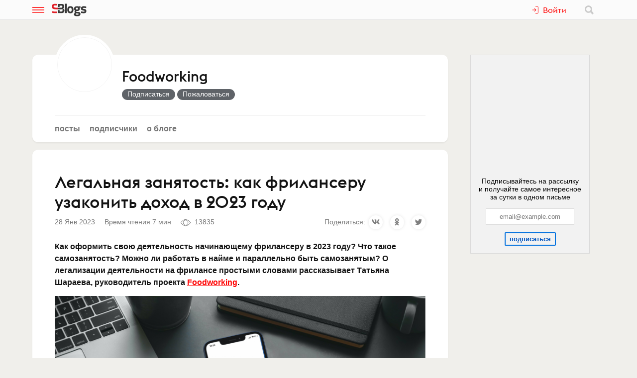

--- FILE ---
content_type: text/html; charset=utf-8
request_url: https://www.sostav.ru/blogs/261813/36225
body_size: 14139
content:
<!doctype html>
<html data-n-head-ssr lang="ru" data-n-head="%7B%22lang%22:%7B%22ssr%22:%22ru%22%7D%7D">
<head >
    <meta data-n-head="ssr" name="robots" content="index, follow"><meta data-n-head="ssr" charset="utf-8"><meta data-n-head="ssr" name="viewport" content="width=device-width, initial-scale=1"><meta data-n-head="ssr" name="msapplication-TileColor" content="#ffffff"><meta data-n-head="ssr" name="theme-color" content="#ffffff"><meta data-n-head="ssr" name="twitter:card" content="summary_large_image"><meta data-n-head="ssr" data-hid="description" name="description" content="Как оформить свою деятельность начинающему фрилансеру в 2023 году? Что такое самозанятость? Можно ли работать в найме и параллельно быть сам…"><meta data-n-head="ssr" data-hid="og:url" name="og:url" property="og:url" content="https://www.sostav.ru/blogs/261813/36225"><meta data-n-head="ssr" data-hid="og:title" name="og:title" property="og:title" content="Легальная занятость: как фрилансеру узаконить доход в 2023 году"><meta data-n-head="ssr" data-hid="og:description" name="og:description" property="og:description" content="Как оформить свою деятельность начинающему фрилансеру в 2023 году? Что такое самозанятость? Можно ли работать в найме и параллельно быть сам…"><meta data-n-head="ssr" data-hid="og:image" property="og:image" content="https://www.sostav.ru/appi/blogs/feedSocialImage/get?feedId=36225"><meta data-n-head="ssr" data-hid="og:image:width" property="og:image:width" content="1024"><meta data-n-head="ssr" data-hid="og:image:height" property="og:image:height" content="512"><title>Легальная занятость: как фрилансеру узаконить доход в 2023 году</title><base href="/blogs/"><link data-n-head="ssr" rel="apple-touch-icon" sizes="180x180" href="/blogs/favicon/apple-touch-icon.png"><link data-n-head="ssr" rel="icon" type="image/png" sizes="32x32" href="/blogs/favicon/favicon-32x32.png"><link data-n-head="ssr" rel="icon" type="image/png" sizes="16x16" href="/blogs/favicon/favicon-16x16.png"><link data-n-head="ssr" rel="manifest" href="/blogs/site.webmanifest"><link data-n-head="ssr" rel="mask-icon" href="/blogs/favicon/safari-pinned-tab.svg" color="#ff0000"><link data-n-head="ssr" rel="alternate" type="application/rss+xml" href="https://www.sostav.ru/blogsWebServices/ya/feeds/261813.xml" title="Foodworking"><link data-n-head="ssr" rel="alternate" type="application/rss+xml" href="https://www.sostav.ru/blogsWebServices/ya/comments/261813.xml" title="Foodworking"><link data-n-head="ssr" rel="alternate" type="application/rss+xml" href="https://www.sostav.ru/blogsWebServices/blog/261813.xml" title="Foodworking"><link data-n-head="ssr" rel="canonical" href="https://www.sostav.ru/blogs/261813/36225"><script data-n-head="ssr" type="application/ld+json">{"@context":"https://schema.org","@type":"BreadcrumbList","itemListElement":[{"@type":"ListItem","position":1,"item":{"@id":"/blogs/","name":"Бизнес-блоги"}},{"@type":"ListItem","position":2,"item":{"@id":"/blogs/261813","name":"Foodworking"}},{"@type":"ListItem","position":3,"item":{"@id":"/blogs/261813/36225","name":"Легальная занятость: как фрилансеру узаконить доход в 2023 году"}}]}</script><link rel="modulepreload" href="/blogs/_nuxt/cf9f155.modern.js" as="script"><link rel="modulepreload" href="/blogs/_nuxt/5e78372.modern.js" as="script"><link rel="preload" href="/blogs/_nuxt/css/fa90f28.css" as="style"><link rel="modulepreload" href="/blogs/_nuxt/492b76e.modern.js" as="script"><link rel="preload" href="/blogs/_nuxt/css/4efb3e6.css" as="style"><link rel="modulepreload" href="/blogs/_nuxt/9bc48dd.modern.js" as="script"><link rel="modulepreload" href="/blogs/_nuxt/79d5775.modern.js" as="script"><link rel="preload" href="/blogs/_nuxt/css/68a0aec.css" as="style"><link rel="modulepreload" href="/blogs/_nuxt/8014e00.modern.js" as="script"><link rel="stylesheet" href="/blogs/_nuxt/css/fa90f28.css"><link rel="stylesheet" href="/blogs/_nuxt/css/4efb3e6.css"><link rel="stylesheet" href="/blogs/_nuxt/css/68a0aec.css">
</head>
<body >
<div data-server-rendered="true" id="__nuxt"><!----><div id="__layout"><div class="bl p-r"><!----> <div class="bl-header"><div class="bl-container"><div class="bl-header__inner"><div class="d-flex bl-header__brand-group"><button type="button" class="bl-header__item bl-header__menubtn"><svg xmlns="http://www.w3.org/2000/svg" class="bl-header__icon icon sprite-icons"><use href="/blogs/_nuxt/ca3a3a4e1a0de7558f2535186dc3c1f3.svg#i-burger" xlink:href="/blogs/_nuxt/ca3a3a4e1a0de7558f2535186dc3c1f3.svg#i-burger"></use></svg></button> <a href="/blogs/" class="bl-header__brand nuxt-link-active"><svg xmlns="http://www.w3.org/2000/svg" class="bl-header__brand-image icon sprite-icons"><use href="/blogs/_nuxt/ca3a3a4e1a0de7558f2535186dc3c1f3.svg#i-sblogs-logo" xlink:href="/blogs/_nuxt/ca3a3a4e1a0de7558f2535186dc3c1f3.svg#i-sblogs-logo"></use></svg></a></div> <!----> <div class="d-flex ai-c"><!----> <div class="bl-header__search"><form action="/search" aria-label="search" class="d-flex ai-c p-r ml-1 bl-search d-none"><div class="bl-search__input-wrap"><input type="text" name="term" placeholder="Найти в блогах" value="" class="bl-input bl-search__input pr-3"></div> <button type="submit" title="Найти в блогах" class="bl-btn bl-btn--clear bl-btn--sm bl-search__btn"><svg xmlns="http://www.w3.org/2000/svg" class="bl-icon fill-gray icon sprite-icons"><use href="/blogs/_nuxt/ca3a3a4e1a0de7558f2535186dc3c1f3.svg#i-search" xlink:href="/blogs/_nuxt/ca3a3a4e1a0de7558f2535186dc3c1f3.svg#i-search"></use></svg></button></form></div></div></div></div></div> <div class="bl__content bl-content pb-1"><!----> <div data-fetch-key="0"><!----> <div data-fetch-key="1" class="bl-container"><div class="bl-columns-dbl mt-768-1"><div class="bl-columns-dbl__col-wide"><div class="bl-card pt-0 pb-1i p-r"><div class="bl-blog-info pb-2"><div class="bl-blog-info__head"><div class="bl-blog-info__avatar bl-bg-avatar bl-bg-avatar--80-120 bl-bg-avatar--round mr-1-1024 c-p" style="background-image:url(/appi/blogs/avatar/blog?blogId=261813&amp;w=max);"></div> <div><div class="bl-blog-info__title mb-05 mt-1 mt-2-1024 d-flex ai-c"><a href="/blogs/261813" class="bl-link nuxt-link-active">Foodworking</a> <!----></div> <!----></div></div></div> <div class="mt-1"><ul class="bl-hmenu tt-lc"><li><a href="/blogs/261813" class="bl-link fw-600 bl-exact-active nuxt-link-active">Посты</a></li> <li><a href="/blogs/261813/subscribers" class="bl-link fw-600 bl-exact-active">Подписчики</a></li> <li><a href="/blogs/261813/info" class="bl-link fw-600 bl-exact-active">О блоге</a></li></ul></div></div> <div class="mt-1"><div class="bl-card bl-feed"><div><h1 class="bl-feed__title mb-05">Легальная занятость: как фрилансеру узаконить доход в&nbsp;2023 году</h1> <div class="d-flex-768 ai-c jc-sb"><div class="bl-text-small t-m mb-05"><span>2023-01-28 08:44:33</span> <span class="ml-1">Время чтения 7 мин</span> <span class="bl-fteaser-s__bot__item ml-1 ws-nw"><svg xmlns="http://www.w3.org/2000/svg" class="bl-fteaser-s__bot__icon icon sprite-icons"><use href="/blogs/_nuxt/ca3a3a4e1a0de7558f2535186dc3c1f3.svg#i-eye" xlink:href="/blogs/_nuxt/ca3a3a4e1a0de7558f2535186dc3c1f3.svg#i-eye"></use></svg> 13835</span> <!----> <!----></div> <!----></div> <div class="bl-feed__body bl-feed__body--blocks bl-feed__body bl-feed__body--component"><p><b>Как оформить свою деятельность начинающему фрилансеру в 2023 году? Что такое самозанятость? Можно ли работать в найме и параллельно быть самозанятым? О легализации деятельности на фрилансе простыми словами рассказывает Татьяна Шараева, руководитель проекта <a target="_blank" rel="nofollow noreferrer noopener" href="https://foodworking.ru/">Foodworking</a>.</b></p><div class="bl-feed-block bl-feed-image"><div class="bl-feed-image__in"><a href="/blogs/images/feeds/31/61984.jpg" class="bl-feed-image__link"><!----> <img src="/blogs/images/feeds/31/61984.jpg" alt="" class="bl-feed-image__pic"></a></div> <!----></div><h2 class="bl-feed-block bl-feed-header">Самозанятые или ИП: с чего начать</h2><p>В Российской Федерации есть две формы налогообложения, которые подходят для фрилансеров: самозанятость и индивидуальное предпринимательство (ИП). Самозанятость — более простая и удобная форма налогообложения, которая доступна практически каждому. Зарегистрировать самозанятость легко, выставлять счета и чеки тоже несложно. Все необходимые инструменты для этого доступны в мобильном приложении «Мой налог». Если вы начинающий фрилансер, это лучший формат. Но у него есть свои ограничения.&nbsp;</p><h2 class="bl-feed-block bl-feed-header">Ограничения для самозанятых</h2><p>Если вы регистрируетесь как самозанятый и начинаете платить налог на профессиональный доход (НПД), предусмотренный этой формой, ваш доход не должен превышать 2 400 000 рублей в год. Соответственно, при среднемесячном доходе свыше 200 000 рублей эта форма применяться не может. В этом случае нужно регистрировать ИП.&nbsp;</p><p>Самозанятостью нельзя считать постоянные трудовые отношения. Если вы работаете на территории компании, соблюдая ее внутренний распорядок, это по сути равносильно найму: он платит вам заработную плату, а не оплачивает услуги, которые вы оказываете время от времени, и должен трудоустроить вас. Самозанятость подразумевает, что вы как специалист оказываете услуги разным клиентами, физическим и/или юридическим лицам, и получаете оплату за оказание услуг. У вас нет должностной инструкции, штатного расписания, ваша обязанность выполнить работу закреплена договором оказания услуг и/или счетом.</p><p>Плательщики НПД освобождаются от страховых взносов. В будущем придется рассчитывать только на минимальную социальную пенсию. Однако можно добровольно оплачивать пенсионные взносы и подтверждать стаж. В 2023 году один год страхового стажа оценивается в 36 723 рубля.</p><p>Как самозанятый вы не можете нанимать сотрудников. Если вам нужен помощник или личный ассистент, и вы хотите, чтобы его деятельность также была узаконена, нужно переходить на индивидуальное предпринимательство.</p><h2 class="bl-feed-block bl-feed-header">Преимущества для самозанятых</h2><p>Если ваша деятельность полностью отвечает формату самозанятости, вы можете рассчитывать на самый низкий из возможных налогов в российском налогообложении — 4 % или 6 %. Размер налоговой ставки зависит от того, кому вы оказываете услугу. Доходы от физических лиц облагаются налогом 4 %, от юридических лиц — 6 %. Кроме того, для самозанятых предусмотрено право на налоговый вычет 10 000 руб. за все время применения режима. Его нельзя обналичить, но он понижает ставку налога до 3% вместо 4% — с доходов от физлиц, 4% вместо 6% — с доходов от юрлиц. То есть первые налоговые платежи будут рассчитываться в приложении по сниженной ставке до тех пор, пока сумма вычета не будет израсходована.</p><p>Самозанятость можно совмещать с работой по трудовому договору. Если вы работаете в найме, а в свободное от работы время занимаетесь коммерческой деятельностью, вы можете зарегистрироваться как самозанятый. Но работодатель и заказчик ваших услуг не могут быть одним и тем же лицом.</p><p>Налог рассчитывается только в том случае, если есть доход. Это еще одно заметное преимущество самозанятости перед ИП, где предусмотрены обязательные фиксированные выплаты в год.&nbsp;</p><p>Самозанятый может зарегистрировать собственный товарный знак, тем самым повысить конкурентоспособность и в будущем сохранить за собой узнаваемый бренд.&nbsp;</p><h2 class="bl-feed-block bl-feed-header">Как зарегистрироваться и платить налоги</h2><p>Зарегистрироваться как самозанятый можно онлайн любым удобным способом: на Госуслугах, на сайте ФНС или в приложении «Мой налог». В нем же вы будете формировать счета на оплату и чеки после оплаты. Налоговая сама подсчитывает сумму налога по сумме выписанных чеков и направляет квитанции не позднее 12 числа следующего месяца. Оплатить квитанцию нужно не позднее 28 числа этого же месяца. Если вы впервые оформили самозанятость, квитанция будет сформирована на месяц позже. Например, если вы зарегистрировались 5 февраля, первый налог нужно будет заплатить не до 28 марта, а до 28 апреля.&nbsp;</p><h2 class="bl-feed-block bl-feed-header">Зачем фрилансеру становиться самозанятым</h2><p>Легализация заработка — это вопрос не только юридической грамотности и культуры, но и возможностей. Важно знать, что в налоговом законодательстве нет презумпции невиновности, если ФНС проявит интерес к вашему заработку до того, как вы перейдете на сторону честного заработка, придется объяснять, откуда был получен доход. Если сотрудники налоговой заключат, что имел место факт незаконной предпринимательской деятельности, придется оплатить штрафы задолженность за весь период деятельности при уклонении от уплаты налогов:</p><ol class="bl-feed-block bl-feed-list"><li>штраф от 500 до 2000 рублей (пункт первый статьи 14.1 КоАП РФ);</li><li>штраф за умышленную неуплату налога — 40% от суммы недоимки (статья 122 НК РФ);</li><li>налог на доход — 13% от всех поступлений (статья 113 НК РФ);</li><li>штрафы за просрочки платежей и несданные декларации (статья 119 НК РФ) — до 30 % от неуплаченной суммы и не менее тысячи рублей.</li></ol><p>Поэтому лучше не ждать, когда вами заинтересуются органы, а действовать на опережение. Вместе с тем вы получите возможность без страха и волнений заявлять о себе публично и показывать свой доход в случаях, когда это необходимо. Например, при оформлении заявки на кредит или ипотеки.&nbsp;</p><p><i>Работаете на себя в Москве? Зарегистрируйтесь на платформе <a target="_blank" rel="nofollow noreferrer noopener" href="https://foodworking.ru/">Foodworking</a> и бронируйте места для работы и переговоров в лучших ресторанах города!&nbsp;</i></p></div> <div class="my-2 pt-2 bt-1"><!----> <div class="bl-tagline bl-feed__tags mb-1"><span class="bl-tagline__title mr-1">Теги:</span> <a href="/blogs/tags/2409" class="bl-tagline__tag mr-1">фриланс</a><a href="/blogs/tags/3451" class="bl-tagline__tag mr-1">налоги</a><a href="/blogs/tags/3480" class="bl-tagline__tag mr-1">налогообложение</a><a href="/blogs/tags/7847" class="bl-tagline__tag mr-1">доходы</a><a href="/blogs/tags/33202" class="bl-tagline__tag mr-1">доходы фрилансеров</a><a href="/blogs/tags/37698" class="bl-tagline__tag mr-1">самозанятость</a><a href="/blogs/tags/38437" class="bl-tagline__tag mr-1">самозанятые</a></div> <!----></div> <div class="bl-card__bottom-bar py-1 bg-color-gray-1"><div class="d-flex jc-sb ai-c t-m bl-text-small"><!----></div></div></div></div> <!----></div></div> <div class="bl-columns-dbl__col bl-cover-overlay__spacer"><!----></div></div> <div class="mt-2"><div class="p-1 p-768-0"><div data-fetch-key="2"><div class="bl-card__header__text">Другие материалы блога</div> <div class="observable-block d-flex fw-w jc-sb"><a href="/blogs/261813/35881" class="mt-1 bl-card bl-card--shadow-none bl-link-clear d-block p-r o-h pb-0 observable-item w-320-100 w-768-50 w-1024-33"><div data-src="https://www.sostav.ru/blogs/images/feeds/31/60925.jpg" class="bl-bg-image-16x9 bl-bg-image-contrast bg-size-cover p-a t-0 l-0"></div> <div class="p-r bl-bg-image-16x9"><div class="p-a t-0 l-0"><span class="bl-card__header__text lh-12">Предохранитель от&nbsp;выгорания: как управлять гибридной командой и&nbsp;поддерживать сотрудников</span></div> <div class="mb-1 px-05 p-a b-0 r-0 bl-text-small fw-600"><span class="bl-text-small"><span>2022-12-22 13:27:28</span> <span class="ml-1"><svg xmlns="http://www.w3.org/2000/svg" class="bl-fteaser-s__bot__icon icon sprite-icons"><use href="/blogs/_nuxt/ca3a3a4e1a0de7558f2535186dc3c1f3.svg#i-eye" xlink:href="/blogs/_nuxt/ca3a3a4e1a0de7558f2535186dc3c1f3.svg#i-eye"></use></svg>
                            1105
                        </span> <span class="ml-1"><svg xmlns="http://www.w3.org/2000/svg" class="bl-fteaser-s__bot__icon icon sprite-icons"><use href="/blogs/_nuxt/ca3a3a4e1a0de7558f2535186dc3c1f3.svg#i-comment" xlink:href="/blogs/_nuxt/ca3a3a4e1a0de7558f2535186dc3c1f3.svg#i-comment"></use></svg>
                            1
                        </span> <!----></span></div></div></a><a href="/blogs/261813/35466" class="mt-1 bl-card bl-card--shadow-none bl-link-clear d-block p-r o-h pb-0 observable-item w-320-100 w-768-50 w-1024-33"><div data-src="https://www.sostav.ru/blogs/images/feeds/30/59485.jpg" class="bl-bg-image-16x9 bl-bg-image-contrast bg-size-cover p-a t-0 l-0"></div> <div class="p-r bl-bg-image-16x9"><div class="p-a t-0 l-0"><span class="bl-card__header__text lh-12">Коворкинг vs. Фудворкинг: где работать лучше?</span></div> <div class="mb-1 px-05 p-a b-0 r-0 bl-text-small fw-600"><span class="bl-text-small"><span>2022-11-16 17:06:25</span> <span class="ml-1"><svg xmlns="http://www.w3.org/2000/svg" class="bl-fteaser-s__bot__icon icon sprite-icons"><use href="/blogs/_nuxt/ca3a3a4e1a0de7558f2535186dc3c1f3.svg#i-eye" xlink:href="/blogs/_nuxt/ca3a3a4e1a0de7558f2535186dc3c1f3.svg#i-eye"></use></svg>
                            2396
                        </span> <!----> <!----></span></div></div></a><a href="/blogs/261813/35169" class="mt-1 bl-card bl-card--shadow-none bl-link-clear d-block p-r o-h pb-0 observable-item w-320-100 w-768-50 w-1024-33"><div data-src="https://www.sostav.ru/blogs/images/feeds/30/58378.jpg" class="bl-bg-image-16x9 bl-bg-image-contrast bg-size-cover p-a t-0 l-0"></div> <div class="p-r bl-bg-image-16x9"><div class="p-a t-0 l-0"><span class="bl-card__header__text lh-12">Удаленка со&nbsp;вкусом: как сохранить лояльность гибридной команды</span></div> <div class="mb-1 px-05 p-a b-0 r-0 bl-text-small fw-600"><span class="bl-text-small"><span>2022-10-20 07:07:10</span> <span class="ml-1"><svg xmlns="http://www.w3.org/2000/svg" class="bl-fteaser-s__bot__icon icon sprite-icons"><use href="/blogs/_nuxt/ca3a3a4e1a0de7558f2535186dc3c1f3.svg#i-eye" xlink:href="/blogs/_nuxt/ca3a3a4e1a0de7558f2535186dc3c1f3.svg#i-eye"></use></svg>
                            1138
                        </span> <!----> <!----></span></div></div></a><a href="/blogs/261813/34512" class="mt-1 bl-card bl-card--shadow-none bl-link-clear d-block p-r o-h pb-0 observable-item w-320-100 w-768-50 w-1024-33"><div data-src="https://www.sostav.ru/blogs/images/feeds/29/56154.jpg" class="bl-bg-image-16x9 bl-bg-image-contrast bg-size-cover p-a t-0 l-0"></div> <div class="p-r bl-bg-image-16x9"><div class="p-a t-0 l-0"><span class="bl-card__header__text lh-12">Фудворкинг: сервис для тех, кому наскучил домашний офис</span></div> <div class="mb-1 px-05 p-a b-0 r-0 bl-text-small fw-600"><span class="bl-text-small"><span>2022-08-08 12:03:00</span> <span class="ml-1"><svg xmlns="http://www.w3.org/2000/svg" class="bl-fteaser-s__bot__icon icon sprite-icons"><use href="/blogs/_nuxt/ca3a3a4e1a0de7558f2535186dc3c1f3.svg#i-eye" xlink:href="/blogs/_nuxt/ca3a3a4e1a0de7558f2535186dc3c1f3.svg#i-eye"></use></svg>
                            1567
                        </span> <!----> <!----></span></div></div></a></div></div></div> <!----> <div class="p-1 p-768-0"><div data-fetch-key="3"><div class="bl-card__header__text mt-1">Еще материалы</div> <div class="observable-block d-flex fw-w jc-sb"><a href="/blogs/263188/74843" class="mt-1 bl-card bl-card--shadow-none bl-link-clear d-block p-r o-h pb-0 observable-item w-320-100 w-768-50 w-1200-33"><div data-src="https://www.sostav.ru/blogs/images/feeds/92/182475.jpg" class="bl-bg-image-16x9 bl-bg-image-contrast bg-size-cover p-a t-0 l-0"></div> <div class="p-r bl-bg-image-16x9"><div class="p-a t-0 l-0"><span class="bl-card__header__text lh-12">Как я&nbsp;машину продавал</span></div> <div class="mb-1 px-05 p-a b-0 r-0 bl-text-small fw-600"><span class="bl-text-small"><span>2026-01-16 19:07:02</span> <span class="ml-1"><svg xmlns="http://www.w3.org/2000/svg" class="bl-fteaser-s__bot__icon icon sprite-icons"><use href="/blogs/_nuxt/ca3a3a4e1a0de7558f2535186dc3c1f3.svg#i-eye" xlink:href="/blogs/_nuxt/ca3a3a4e1a0de7558f2535186dc3c1f3.svg#i-eye"></use></svg>
                            206
                        </span> <!----> <!----></span></div></div></a><a href="/blogs/52884/74798" class="mt-1 bl-card bl-card--shadow-none bl-link-clear d-block p-r o-h pb-0 observable-item w-320-100 w-768-50 w-1200-33"><div data-src="https://www.sostav.ru/blogs/images/feeds/92/182308.jpg" class="bl-bg-image-16x9 bl-bg-image-contrast bg-size-cover p-a t-0 l-0"></div> <div class="p-r bl-bg-image-16x9"><div class="p-a t-0 l-0"><span class="bl-card__header__text lh-12">Эксперт АБКР проведёт вебинар на&nbsp;платформе бизнес-сообщества Electronica Connect</span></div> <div class="mb-1 px-05 p-a b-0 r-0 bl-text-small fw-600"><span class="bl-text-small"><span>2026-01-16 12:59:41</span> <span class="ml-1"><svg xmlns="http://www.w3.org/2000/svg" class="bl-fteaser-s__bot__icon icon sprite-icons"><use href="/blogs/_nuxt/ca3a3a4e1a0de7558f2535186dc3c1f3.svg#i-eye" xlink:href="/blogs/_nuxt/ca3a3a4e1a0de7558f2535186dc3c1f3.svg#i-eye"></use></svg>
                            318
                        </span> <!----> <!----></span></div></div></a><a href="/blogs/52884/74761" class="mt-1 bl-card bl-card--shadow-none bl-link-clear d-block p-r o-h pb-0 observable-item w-320-100 w-768-50 w-1200-33"><div data-src="https://www.sostav.ru/blogs/images/feeds/92/182176.jpg" class="bl-bg-image-16x9 bl-bg-image-contrast bg-size-cover p-a t-0 l-0"></div> <div class="p-r bl-bg-image-16x9"><div class="p-a t-0 l-0"><span class="bl-card__header__text lh-12">Амбассадоры АБКР выступят на&nbsp;конференции по&nbsp;маркетингу молочной отрасли в&nbsp;рамках DairyTech</span></div> <div class="mb-1 px-05 p-a b-0 r-0 bl-text-small fw-600"><span class="bl-text-small"><span>2026-01-15 19:29:01</span> <span class="ml-1"><svg xmlns="http://www.w3.org/2000/svg" class="bl-fteaser-s__bot__icon icon sprite-icons"><use href="/blogs/_nuxt/ca3a3a4e1a0de7558f2535186dc3c1f3.svg#i-eye" xlink:href="/blogs/_nuxt/ca3a3a4e1a0de7558f2535186dc3c1f3.svg#i-eye"></use></svg>
                            496
                        </span> <!----> <!----></span></div></div></a><a href="/blogs/263188/74755" class="mt-1 bl-card bl-card--shadow-none bl-link-clear d-block p-r o-h pb-0 observable-item w-320-100 w-768-50 w-1200-33"><div data-src="https://www.sostav.ru/blogs/images/feeds/92/182156.jpg" class="bl-bg-image-16x9 bl-bg-image-contrast bg-size-cover p-a t-0 l-0"></div> <div class="p-r bl-bg-image-16x9"><div class="p-a t-0 l-0"><span class="bl-card__header__text lh-12">Будущее YouTube</span></div> <div class="mb-1 px-05 p-a b-0 r-0 bl-text-small fw-600"><span class="bl-text-small"><span>2026-01-15 18:12:11</span> <span class="ml-1"><svg xmlns="http://www.w3.org/2000/svg" class="bl-fteaser-s__bot__icon icon sprite-icons"><use href="/blogs/_nuxt/ca3a3a4e1a0de7558f2535186dc3c1f3.svg#i-eye" xlink:href="/blogs/_nuxt/ca3a3a4e1a0de7558f2535186dc3c1f3.svg#i-eye"></use></svg>
                            393
                        </span> <span class="ml-1"><svg xmlns="http://www.w3.org/2000/svg" class="bl-fteaser-s__bot__icon icon sprite-icons"><use href="/blogs/_nuxt/ca3a3a4e1a0de7558f2535186dc3c1f3.svg#i-comment" xlink:href="/blogs/_nuxt/ca3a3a4e1a0de7558f2535186dc3c1f3.svg#i-comment"></use></svg>
                            1
                        </span> <!----></span></div></div></a><a href="/blogs/3119/74736" class="mt-1 bl-card bl-card--shadow-none bl-link-clear d-block p-r o-h pb-0 observable-item w-320-100 w-768-50 w-1200-33"><div data-src="https://www.sostav.ru/blogs/images/feeds/92/182112.jpg" class="bl-bg-image-16x9 bl-bg-image-contrast bg-size-cover p-a t-0 l-0"></div> <div class="p-r bl-bg-image-16x9"><div class="p-a t-0 l-0"><span class="bl-card__header__text lh-12">Архитектурно-орнаментальные главы подготовлены</span></div> <div class="mb-1 px-05 p-a b-0 r-0 bl-text-small fw-600"><span class="bl-text-small"><span>2026-01-15 14:48:33</span> <span class="ml-1"><svg xmlns="http://www.w3.org/2000/svg" class="bl-fteaser-s__bot__icon icon sprite-icons"><use href="/blogs/_nuxt/ca3a3a4e1a0de7558f2535186dc3c1f3.svg#i-eye" xlink:href="/blogs/_nuxt/ca3a3a4e1a0de7558f2535186dc3c1f3.svg#i-eye"></use></svg>
                            334
                        </span> <!----> <!----></span></div></div></a><a href="/blogs/25935/74727" class="mt-1 bl-card bl-card--shadow-none bl-link-clear d-block p-r o-h pb-0 observable-item w-320-100 w-768-50 w-1200-33"><div data-src="https://www.sostav.ru/blogs/images/feeds/92/182093.jpg" class="bl-bg-image-16x9 bl-bg-image-contrast bg-size-cover p-a t-0 l-0"></div> <div class="p-r bl-bg-image-16x9"><div class="p-a t-0 l-0"><span class="bl-card__header__text lh-12">RANCH — что за&nbsp;лев этот тигр?</span></div> <div class="mb-1 px-05 p-a b-0 r-0 bl-text-small fw-600"><span class="bl-text-small"><span>2026-01-15 13:40:24</span> <span class="ml-1"><svg xmlns="http://www.w3.org/2000/svg" class="bl-fteaser-s__bot__icon icon sprite-icons"><use href="/blogs/_nuxt/ca3a3a4e1a0de7558f2535186dc3c1f3.svg#i-eye" xlink:href="/blogs/_nuxt/ca3a3a4e1a0de7558f2535186dc3c1f3.svg#i-eye"></use></svg>
                            497
                        </span> <!----> <!----></span></div></div></a></div></div></div></div></div></div></div> <!----> <!----><!----><!----><!----><!----><!----><!----><!----><!----></div></div></div><script>window.__NUXT__=(function(a,b,c,d,e,f,g,h,i,j,k,l,m,n,o,p,q,r,s,t,u,v,w,x,y,z,A,B,C,D,E,F,G,H,I,J,K,L,M,N,O,P,Q,R,S,T,U,V,W,X,Y,Z,_,$,aa,ab,ac,ad){return {layout:"blogs",data:[{blog:a,fetchErrors:M},{}],fetch:{"0":{blog:{blogId:e,title:k,notes:"Foodworking — это сеть коворкингов на базе ресторанов Москвы с онлайн бронированием рабочих мест, переговорных комнат иплощадок для мероприятий\n\nВыделенные пространства внутри ресторанов, WiFi, звукои",created:"2022-08-08 10:52:18",feedsCount:5,postsCount:x,lastFeedDate:N,lastFeedId:O,hits:20041,subscribersCount:x,isCorporate:c,company:s,ballsAvg:"0.000000",logoExists:h,blogVerified:a,ownerData:{id:e,username:i,avatar:j,avatarExists:a},userSubscribed:a,notesFull:"Foodworking — это сеть коворкингов на базе ресторанов Москвы с онлайн бронированием рабочих мест, переговорных комнат иплощадок для мероприятий\u003Cbr \u002F\u003E\n\u003Cbr \u002F\u003E\nВыделенные пространства внутри ресторанов, WiFi, звукоизоляция, розетки, принтеры, канцелярия и вкусная еда! Фиксированный депозит за одного гостя за рабочий день",coverImage:f,avatar:t,meta:{title:k,desc:"Foodworking — это сеть коворкингов на базе ресторанов Москвы с онлайн бронированием рабочих мест, переговорных комнат иплощадок для мероприятий Выделенные пространства внутри ресторанов,...",canonical:"https:\u002F\u002Fwww.sostav.ru\u002Fblogs\u002F261813",image:"https:\u002F\u002Fwww.sostav.ru\u002Fappi\u002Fblogs\u002FblogSocialImage\u002Fget?blogId=261813",imageWidth:1024,imageHeight:512,jsonLd:[{"@context":P,"@type":Q,itemListElement:[{"@type":u,position:x,item:{"@id":H,name:R}},{"@type":u,position:n,item:{"@id":S,name:k}}]}]}},fetchErrors:M},"1":{feed:{IDFEED:O,IDUSER:e,IDPOSTER:e,IDCATEGORY:d,TITLE:"Легальная занятость: как фрилансеру узаконить доход в&nbsp;2023 году",BODY:"\u003Cp\u003E\u003Cb\u003EКак оформить свою деятельность начинающему фрилансеру в 2023 году? Что такое самозанятость? Можно ли работать в найме и параллельно быть самозанятым? О легализации деятельности на фрилансе простыми словами рассказывает Татьяна Шараева, руководитель проекта \u003Ca target=\"_blank\" rel=\"nofollow noreferrer noopener\" href=\"https:\u002F\u002Ffoodworking.ru\u002F\" \u003EFoodworking\u003C\u002Fa\u003E.\u003C\u002Fb\u003E\u003C\u002Fp\u003E\u003Cfigure class=\"f-block f-block-image\"\u003E\u003Cimg src=\"\u002Fblogs\u002Fimages\u002Ffeeds\u002F31\u002F61984.jpg\" class=\"f-block-image__pic\" \u002F\u003E\u003C\u002Ffigure\u003E\u003Ch2 class=\"f-block f-block-header f-block-header--h2\"\u003EСамозанятые или ИП: с чего начать\u003C\u002Fh2\u003E\u003Cp\u003EВ Российской Федерации есть две формы налогообложения, которые подходят для фрилансеров: самозанятость и индивидуальное предпринимательство (ИП). Самозанятость — более простая и удобная форма налогообложения, которая доступна практически каждому. Зарегистрировать самозанятость легко, выставлять счета и чеки тоже несложно. Все необходимые инструменты для этого доступны в мобильном приложении «Мой налог». Если вы начинающий фрилансер, это лучший формат. Но у него есть свои ограничения. \u003C\u002Fp\u003E\u003Ch2 class=\"f-block f-block-header f-block-header--h2\"\u003EОграничения для самозанятых\u003C\u002Fh2\u003E\u003Cp\u003EЕсли вы регистрируетесь как самозанятый и начинаете платить налог на профессиональный доход (НПД), предусмотренный этой формой, ваш доход не должен превышать 2 400 000 рублей в год. Соответственно, при среднемесячном доходе свыше 200 000 рублей эта форма применяться не может. В этом случае нужно регистрировать ИП. \u003C\u002Fp\u003E\u003Cp\u003EСамозанятостью нельзя считать постоянные трудовые отношения. Если вы работаете на территории компании, соблюдая ее внутренний распорядок, это по сути равносильно найму: он платит вам заработную плату, а не оплачивает услуги, которые вы оказываете время от времени, и должен трудоустроить вас. Самозанятость подразумевает, что вы как специалист оказываете услуги разным клиентами, физическим и\u002Fили юридическим лицам, и получаете оплату за оказание услуг. У вас нет должностной инструкции, штатного расписания, ваша обязанность выполнить работу закреплена договором оказания услуг и\u002Fили счетом.\u003C\u002Fp\u003E\u003Cp\u003EПлательщики НПД освобождаются от страховых взносов. В будущем придется рассчитывать только на минимальную социальную пенсию. Однако можно добровольно оплачивать пенсионные взносы и подтверждать стаж. В 2023 году один год страхового стажа оценивается в 36 723 рубля.\u003C\u002Fp\u003E\u003Cp\u003EКак самозанятый вы не можете нанимать сотрудников. Если вам нужен помощник или личный ассистент, и вы хотите, чтобы его деятельность также была узаконена, нужно переходить на индивидуальное предпринимательство.\u003C\u002Fp\u003E\u003Ch2 class=\"f-block f-block-header f-block-header--h2\"\u003EПреимущества для самозанятых\u003C\u002Fh2\u003E\u003Cp\u003EЕсли ваша деятельность полностью отвечает формату самозанятости, вы можете рассчитывать на самый низкий из возможных налогов в российском налогообложении — 4 % или 6 %. Размер налоговой ставки зависит от того, кому вы оказываете услугу. Доходы от физических лиц облагаются налогом 4 %, от юридических лиц — 6 %. Кроме того, для самозанятых предусмотрено право на налоговый вычет 10 000 руб. за все время применения режима. Его нельзя обналичить, но он понижает ставку налога до 3% вместо 4% — с доходов от физлиц, 4% вместо 6% — с доходов от юрлиц. То есть первые налоговые платежи будут рассчитываться в приложении по сниженной ставке до тех пор, пока сумма вычета не будет израсходована.\u003C\u002Fp\u003E\u003Cp\u003EСамозанятость можно совмещать с работой по трудовому договору. Если вы работаете в найме, а в свободное от работы время занимаетесь коммерческой деятельностью, вы можете зарегистрироваться как самозанятый. Но работодатель и заказчик ваших услуг не могут быть одним и тем же лицом.\u003C\u002Fp\u003E\u003Cp\u003EНалог рассчитывается только в том случае, если есть доход. Это еще одно заметное преимущество самозанятости перед ИП, где предусмотрены обязательные фиксированные выплаты в год. \u003C\u002Fp\u003E\u003Cp\u003EСамозанятый может зарегистрировать собственный товарный знак, тем самым повысить конкурентоспособность и в будущем сохранить за собой узнаваемый бренд. \u003C\u002Fp\u003E\u003Ch2 class=\"f-block f-block-header f-block-header--h2\"\u003EКак зарегистрироваться и платить налоги\u003C\u002Fh2\u003E\u003Cp\u003EЗарегистрироваться как самозанятый можно онлайн любым удобным способом: на Госуслугах, на сайте ФНС или в приложении «Мой налог». В нем же вы будете формировать счета на оплату и чеки после оплаты. Налоговая сама подсчитывает сумму налога по сумме выписанных чеков и направляет квитанции не позднее 12 числа следующего месяца. Оплатить квитанцию нужно не позднее 28 числа этого же месяца. Если вы впервые оформили самозанятость, квитанция будет сформирована на месяц позже. Например, если вы зарегистрировались 5 февраля, первый налог нужно будет заплатить не до 28 марта, а до 28 апреля. \u003C\u002Fp\u003E\u003Ch2 class=\"f-block f-block-header f-block-header--h2\"\u003EЗачем фрилансеру становиться самозанятым\u003C\u002Fh2\u003E\u003Cp\u003EЛегализация заработка — это вопрос не только юридической грамотности и культуры, но и возможностей. Важно знать, что в налоговом законодательстве нет презумпции невиновности, если ФНС проявит интерес к вашему заработку до того, как вы перейдете на сторону честного заработка, придется объяснять, откуда был получен доход. Если сотрудники налоговой заключат, что имел место факт незаконной предпринимательской деятельности, придется оплатить штрафы задолженность за весь период деятельности при уклонении от уплаты налогов:\u003C\u002Fp\u003E\u003Cul class=\"f-block f-block-list f-block-list--unordered\"\u003E\u003Cli\u003Eштраф от 500 до 2000 рублей (пункт первый статьи 14.1 КоАП РФ);\u003C\u002Fli\u003E\u003Cli\u003Eштраф за умышленную неуплату налога — 40% от суммы недоимки (статья 122 НК РФ);\u003C\u002Fli\u003E\u003Cli\u003Eналог на доход — 13% от всех поступлений (статья 113 НК РФ);\u003C\u002Fli\u003E\u003Cli\u003Eштрафы за просрочки платежей и несданные декларации (статья 119 НК РФ) — до 30 % от неуплаченной суммы и не менее тысячи рублей.\u003C\u002Fli\u003E\u003C\u002Ful\u003E\u003Cp\u003EПоэтому лучше не ждать, когда вами заинтересуются органы, а действовать на опережение. Вместе с тем вы получите возможность без страха и волнений заявлять о себе публично и показывать свой доход в случаях, когда это необходимо. Например, при оформлении заявки на кредит или ипотеки. \u003C\u002Fp\u003E\u003Cp\u003E\u003Ci\u003EРаботаете на себя в Москве? Зарегистрируйтесь на платформе \u003Ca target=\"_blank\" rel=\"nofollow noreferrer noopener\" href=\"https:\u002F\u002Ffoodworking.ru\u002F\" \u003EFoodworking\u003C\u002Fa\u003E и бронируйте места для работы и переговоров в лучших ресторанах города! \u003C\u002Fi\u003E\u003C\u002Fp\u003E",BODY_SOURCE:{time:1674884692086,blocks:[{id:"JdyFKE4c-K",type:g,data:{text:"\u003Cb\u003EКак оформить свою деятельность начинающему фрилансеру в 2023 году? Что такое самозанятость? Можно ли работать в найме и параллельно быть самозанятым? О легализации деятельности на фрилансе простыми словами рассказывает Татьяна Шараева, руководитель проекта \u003Ca target=\"_blank\" rel=\"nofollow noreferrer noopener\" href=\"https:\u002F\u002Ffoodworking.ru\u002F\"\u003EFoodworking\u003C\u002Fa\u003E.\u003C\u002Fb\u003E"}},{id:"gERjIHiNHd",type:"image",data:{image:{type:"url",url:"\u002Fblogs\u002Fimages\u002Ffeeds\u002F31\u002F61984.jpg",width:1600,height:900,id:61984},caption:o,link:o,formatWide:a,formatBorder:a}},{id:"iwkH1iV28Z",type:v,data:{text:"Самозанятые или ИП: с чего начать",level:n}},{id:"9omTnWPc0v",type:g,data:{text:"В Российской Федерации есть две формы налогообложения, которые подходят для фрилансеров: самозанятость и индивидуальное предпринимательство (ИП). Самозанятость — более простая и удобная форма налогообложения, которая доступна практически каждому. Зарегистрировать самозанятость легко, выставлять счета и чеки тоже несложно. Все необходимые инструменты для этого доступны в мобильном приложении «Мой налог». Если вы начинающий фрилансер, это лучший формат. Но у него есть свои ограничения.&nbsp;"}},{id:"rRMajHryDP",type:v,data:{text:"Ограничения для самозанятых",level:n}},{id:"viphp-LfmT",type:g,data:{text:"Если вы регистрируетесь как самозанятый и начинаете платить налог на профессиональный доход (НПД), предусмотренный этой формой, ваш доход не должен превышать 2 400 000 рублей в год. Соответственно, при среднемесячном доходе свыше 200 000 рублей эта форма применяться не может. В этом случае нужно регистрировать ИП.&nbsp;"}},{id:"AMJq5cUaet",type:g,data:{text:"Самозанятостью нельзя считать постоянные трудовые отношения. Если вы работаете на территории компании, соблюдая ее внутренний распорядок, это по сути равносильно найму: он платит вам заработную плату, а не оплачивает услуги, которые вы оказываете время от времени, и должен трудоустроить вас. Самозанятость подразумевает, что вы как специалист оказываете услуги разным клиентами, физическим и\u002Fили юридическим лицам, и получаете оплату за оказание услуг. У вас нет должностной инструкции, штатного расписания, ваша обязанность выполнить работу закреплена договором оказания услуг и\u002Fили счетом."}},{id:"oi0Q4zyCC3",type:g,data:{text:"Плательщики НПД освобождаются от страховых взносов. В будущем придется рассчитывать только на минимальную социальную пенсию. Однако можно добровольно оплачивать пенсионные взносы и подтверждать стаж. В 2023 году один год страхового стажа оценивается в 36 723 рубля."}},{id:"mBnniWswuQ",type:g,data:{text:"Как самозанятый вы не можете нанимать сотрудников. Если вам нужен помощник или личный ассистент, и вы хотите, чтобы его деятельность также была узаконена, нужно переходить на индивидуальное предпринимательство."}},{id:"UE00rUBV7F",type:v,data:{text:"Преимущества для самозанятых",level:n}},{id:"ZCVGKK8JQE",type:g,data:{text:"Если ваша деятельность полностью отвечает формату самозанятости, вы можете рассчитывать на самый низкий из возможных налогов в российском налогообложении — 4 % или 6 %. Размер налоговой ставки зависит от того, кому вы оказываете услугу. Доходы от физических лиц облагаются налогом 4 %, от юридических лиц — 6 %. Кроме того, для самозанятых предусмотрено право на налоговый вычет 10 000 руб. за все время применения режима. Его нельзя обналичить, но он понижает ставку налога до 3% вместо 4% — с доходов от физлиц, 4% вместо 6% — с доходов от юрлиц. То есть первые налоговые платежи будут рассчитываться в приложении по сниженной ставке до тех пор, пока сумма вычета не будет израсходована."}},{id:"ciogM3jLq1",type:g,data:{text:"Самозанятость можно совмещать с работой по трудовому договору. Если вы работаете в найме, а в свободное от работы время занимаетесь коммерческой деятельностью, вы можете зарегистрироваться как самозанятый. Но работодатель и заказчик ваших услуг не могут быть одним и тем же лицом."}},{id:"LPK0k-42if",type:g,data:{text:"Налог рассчитывается только в том случае, если есть доход. Это еще одно заметное преимущество самозанятости перед ИП, где предусмотрены обязательные фиксированные выплаты в год.&nbsp;"}},{id:"WMZUM4exPL",type:g,data:{text:"Самозанятый может зарегистрировать собственный товарный знак, тем самым повысить конкурентоспособность и в будущем сохранить за собой узнаваемый бренд.&nbsp;"}},{id:"N__ufYHn5J",type:v,data:{text:"Как зарегистрироваться и платить налоги",level:n}},{id:"kzyrOcTvwB",type:g,data:{text:"Зарегистрироваться как самозанятый можно онлайн любым удобным способом: на Госуслугах, на сайте ФНС или в приложении «Мой налог». В нем же вы будете формировать счета на оплату и чеки после оплаты. Налоговая сама подсчитывает сумму налога по сумме выписанных чеков и направляет квитанции не позднее 12 числа следующего месяца. Оплатить квитанцию нужно не позднее 28 числа этого же месяца. Если вы впервые оформили самозанятость, квитанция будет сформирована на месяц позже. Например, если вы зарегистрировались 5 февраля, первый налог нужно будет заплатить не до 28 марта, а до 28 апреля.&nbsp;"}},{id:"IxbpXbQ1zE",type:v,data:{text:"Зачем фрилансеру становиться самозанятым",level:n}},{id:"jeqciloVWF",type:g,data:{text:"Легализация заработка — это вопрос не только юридической грамотности и культуры, но и возможностей. Важно знать, что в налоговом законодательстве нет презумпции невиновности, если ФНС проявит интерес к вашему заработку до того, как вы перейдете на сторону честного заработка, придется объяснять, откуда был получен доход. Если сотрудники налоговой заключат, что имел место факт незаконной предпринимательской деятельности, придется оплатить штрафы задолженность за весь период деятельности при уклонении от уплаты налогов:"}},{id:"T9BHCs0sEc",type:"list",data:{style:"unordered",items:["штраф от 500 до 2000 рублей (пункт первый статьи 14.1 КоАП РФ);","штраф за умышленную неуплату налога — 40% от суммы недоимки (статья 122 НК РФ);","налог на доход — 13% от всех поступлений (статья 113 НК РФ);","штрафы за просрочки платежей и несданные декларации (статья 119 НК РФ) — до 30 % от неуплаченной суммы и не менее тысячи рублей."]}},{id:"L3Hj7K5uQY",type:g,data:{text:"Поэтому лучше не ждать, когда вами заинтересуются органы, а действовать на опережение. Вместе с тем вы получите возможность без страха и волнений заявлять о себе публично и показывать свой доход в случаях, когда это необходимо. Например, при оформлении заявки на кредит или ипотеки.&nbsp;"}},{id:"5ogbo_2YRW",type:g,data:{text:"\u003Ci\u003EРаботаете на себя в Москве? Зарегистрируйтесь на платформе \u003Ca target=\"_blank\" rel=\"nofollow noreferrer noopener\" href=\"https:\u002F\u002Ffoodworking.ru\u002F\"\u003EFoodworking\u003C\u002Fa\u003E и бронируйте места для работы и переговоров в лучших ресторанах города!&nbsp;\u003C\u002Fi\u003E"}}],version:"2.24.3"},EROTIC:d,HITS:"13835",ADDED:N,POSTED:c,TIME_TO_READ:7,BLOGGER_NAME:T,POSTER_NAME:T,TAGS:[["2409","фриланс"],["3451","налоги"],["3480","налогообложение"],["7847","доходы"],["33202","доходы фрилансеров"],["37698","самозанятость"],["38437","самозанятые"]],COMMENTS:b,SHOW_ON_MAIN:d,bookmarks:b,isBookmarked:b,isSubscribed:d,meta:{title:U,desc:"Как оформить свою деятельность начинающему фрилансеру в 2023 году? Что такое самозанятость? Можно ли работать в найме и параллельно быть сам…",canonical:"https:\u002F\u002Fwww.sostav.ru\u002Fblogs\u002F261813\u002F36225",image:"https:\u002F\u002Fwww.sostav.ru\u002Fappi\u002Fblogs\u002FfeedSocialImage\u002Fget?feedId=36225",imageWidth:"1024",imageHeight:"512",jsonLd:[{"@context":P,"@type":Q,itemListElement:[{"@type":u,position:x,item:{"@id":H,name:R}},{"@type":u,position:n,item:{"@id":S,name:k}},{"@type":u,position:3,item:{"@id":"\u002Fblogs\u002F261813\u002F36225",name:U}}]}]},BODY_TYPE:"source",DESC:"Как оформить свою деятельность начинающему фрилансеру в 2023 году? Что такое самозанятость? Можно ли работать в найме и параллельно быть"},feedLoaded:c,isFeedAdmin:a,isPreview:a},"2":{feeds:[{IDFEED:"35881",IDUSER:e,IDPOSTER:e,IDCATEGORY:d,ADDED:"2022-12-22 13:27:28",TITLE:"Предохранитель от&nbsp;выгорания: как управлять гибридной командой и&nbsp;поддерживать сотрудников",BODY:"Гибридный формат стал новой нормой работы в команде. Практически в каждой компании сегодня есть сотрудники, которые работают из дома постоянно или эпизодически, перебрались на зимовку в Азию, переехали в другие города и страны. В таких условиях перед собственниками бизнеса и руководителями стоит задача не только сохранить слаженную работу команды, но и позаботиться об эмоциональном благополучии....",TEASER:"Как поддерживать здоровое взаимодействие в команде? Может ли руководитель предотвратить эмоциональное выгорание сотрудников? Своим мнением и советами поделилась руководитель проекта Foodworking Татьяна Шараева.",POSTS:h,HITS:"1105",FEEDAVGBALL:b,IS_CORPARATE:h,COMPANY:s,TOP_IMAGE:"https:\u002F\u002Fwww.sostav.ru\u002Fblogs\u002Fimages\u002Ffeeds\u002F31\u002F60925.jpg",TOP_IMAGE_WIDTH:p,TOP_IMAGE_HEIGHT:w,BLOG_TITLE:k,BLOG_VERIFIED:a,ownerData:{id:e,username:i,avatar:j,avatarExists:a},posterData:{id:e,username:i,avatar:j,avatarExists:a},bookmarks:b,isBookmarked:a,isSubscribed:a,embed:f,blogAvatar:t},{IDFEED:"35466",IDUSER:e,IDPOSTER:e,IDCATEGORY:I,ADDED:"2022-11-16 17:06:25",TITLE:"Коворкинг vs. Фудворкинг: где работать лучше?",BODY:"Вслед за бумом коворкингов в Москве набирает обороты еще один формат альтернативных рабочих пространств — фудворкинги. И у того, и у другого есть свои особенности. Мы поговорили с фрилансерами и выяснили, кому и какой подойдет лучше. Работа в коворкинге «Мне нравится работать в коворкинге, потому что здесь ты окружен людьми, с одной стороны, со схожими ценностями и мировоззрением, но в то же время...",TEASER:"Вслед за бумом коворкингов в Москве набирает обороты еще один формат альтернативных рабочих пространств — фудворкинги. И у того, и у другого есть свои особенности. Мы поговорили с фрилансерами и выяснили, кому и какой подойдет лучше.",POSTS:d,HITS:"2396",FEEDAVGBALL:b,IS_CORPARATE:h,COMPANY:s,TOP_IMAGE:"https:\u002F\u002Fwww.sostav.ru\u002Fblogs\u002Fimages\u002Ffeeds\u002F30\u002F59485.jpg",TOP_IMAGE_WIDTH:p,TOP_IMAGE_HEIGHT:w,BLOG_TITLE:k,BLOG_VERIFIED:a,ownerData:{id:e,username:i,avatar:j,avatarExists:a},posterData:{id:e,username:i,avatar:j,avatarExists:a},bookmarks:b,isBookmarked:a,isSubscribed:a,embed:f,blogAvatar:t},{IDFEED:"35169",IDUSER:e,IDPOSTER:e,IDCATEGORY:d,ADDED:"2022-10-20 07:07:10",TITLE:"Удаленка со&nbsp;вкусом: как сохранить лояльность гибридной команды",BODY:V,TEASER:V,POSTS:d,HITS:"1138",FEEDAVGBALL:b,IS_CORPARATE:h,COMPANY:s,TOP_IMAGE:"https:\u002F\u002Fwww.sostav.ru\u002Fblogs\u002Fimages\u002Ffeeds\u002F30\u002F58378.jpg",TOP_IMAGE_WIDTH:p,TOP_IMAGE_HEIGHT:w,BLOG_TITLE:k,BLOG_VERIFIED:a,ownerData:{id:e,username:i,avatar:j,avatarExists:a},posterData:{id:e,username:i,avatar:j,avatarExists:a},bookmarks:b,isBookmarked:a,isSubscribed:a,embed:f,blogAvatar:t},{IDFEED:"34512",IDUSER:e,IDPOSTER:e,IDCATEGORY:d,ADDED:"2022-08-08 12:03:00",TITLE:"Фудворкинг: сервис для тех, кому наскучил домашний офис",BODY:W,TEASER:W,POSTS:d,HITS:"1567",FEEDAVGBALL:b,IS_CORPARATE:h,COMPANY:s,TOP_IMAGE:"https:\u002F\u002Fwww.sostav.ru\u002Fblogs\u002Fimages\u002Ffeeds\u002F29\u002F56154.jpg",TOP_IMAGE_WIDTH:p,TOP_IMAGE_HEIGHT:w,BLOG_TITLE:k,BLOG_VERIFIED:a,ownerData:{id:e,username:i,avatar:j,avatarExists:a},posterData:{id:e,username:i,avatar:j,avatarExists:a},bookmarks:b,isBookmarked:a,isSubscribed:a,embed:f,blogAvatar:t}]},"3":{feeds:[{IDFEED:"74843",IDUSER:l,IDPOSTER:l,IDCATEGORY:y,ADDED:"2026-01-16 19:07:02",TITLE:"Как я&nbsp;машину продавал",BODY:X,TEASER:X,POSTS:d,HITS:"206",FEEDAVGBALL:b,IS_CORPARATE:d,COMPANY:o,TOP_IMAGE:"https:\u002F\u002Fwww.sostav.ru\u002Fblogs\u002Fimages\u002Ffeeds\u002F92\u002F182475.jpg",TOP_IMAGE_WIDTH:z,TOP_IMAGE_HEIGHT:"1267",BLOG_TITLE:q,BLOG_VERIFIED:c,ownerData:{id:l,username:q,avatar:r,avatarExists:c},posterData:{id:l,username:q,avatar:r,avatarExists:c},bookmarks:b,isBookmarked:a,isSubscribed:a,embed:f,blogAvatar:r},{IDFEED:"74798",IDUSER:m,IDPOSTER:m,IDCATEGORY:A,ADDED:"2026-01-16 12:59:41",TITLE:"Эксперт АБКР проведёт вебинар на&nbsp;платформе бизнес-сообщества Electronica Connect",BODY:"20 января на платформе бизнес-сообщества Electronica Connect при поддержке АБКР состоится вебинар \"Брендинг технологий: почему бренд должен быть не только у электроники, но и у оборудования, на котором она производится\" . Член Совета АБКР Денис Шлесберг (Артоника) расскажет: - В чём разница восприятия брендов в рознице и в B2B?- Как происходит выбор поставщика и продукта для бизнеса, и какую роль...",TEASER:"20 января на платформе бизнес-сообщества Electronica Connect при поддержке АБКР состоится вебинар \"Брендинг технологий: почему бренд должен быть не только у электроники, но и у оборудования, на котором она производится\".",POSTS:d,HITS:"318",FEEDAVGBALL:b,IS_CORPARATE:h,COMPANY:B,TOP_IMAGE:"https:\u002F\u002Fwww.sostav.ru\u002Fblogs\u002Fimages\u002Ffeeds\u002F92\u002F182308.jpg",TOP_IMAGE_WIDTH:p,TOP_IMAGE_HEIGHT:w,BLOG_TITLE:B,BLOG_VERIFIED:c,ownerData:{id:m,username:C,avatar:D,avatarExists:c},posterData:{id:m,username:C,avatar:D,avatarExists:c},bookmarks:b,isBookmarked:a,isSubscribed:a,embed:f,blogAvatar:Y},{IDFEED:"74761",IDUSER:m,IDPOSTER:m,IDCATEGORY:A,ADDED:"2026-01-15 19:29:01",TITLE:"Амбассадоры АБКР выступят на&nbsp;конференции по&nbsp;маркетингу молочной отрасли в&nbsp;рамках DairyTech",BODY:"Амбассадоры АБКР Ирина Веденецкая (Labelmen) и Анна Собянина (A STUDIO), выступят на конференции по маркетингу молочной отрасли в рамках DairyTech. 28 января 2026 г., 10:30 – 12:45. Москва, МВЦ «Крокус Экспо», павильон 1, зал 4 (Большой зал). Регистрация по ссылке. Промокод: DAIRYCLUB Подробности:...",TEASER:"Амбассадоры АБКР Ирина Веденецкая (Labelmen) и Анна Собянина (A STUDIO), выступят на конференции по маркетингу молочной отрасли в рамках DairyTech.",POSTS:d,HITS:"496",FEEDAVGBALL:b,IS_CORPARATE:h,COMPANY:B,TOP_IMAGE:"https:\u002F\u002Fwww.sostav.ru\u002Fblogs\u002Fimages\u002Ffeeds\u002F92\u002F182176.jpg",TOP_IMAGE_WIDTH:z,TOP_IMAGE_HEIGHT:Z,BLOG_TITLE:B,BLOG_VERIFIED:c,ownerData:{id:m,username:C,avatar:D,avatarExists:c},posterData:{id:m,username:C,avatar:D,avatarExists:c},bookmarks:b,isBookmarked:a,isSubscribed:a,embed:f,blogAvatar:Y},{IDFEED:"74755",IDUSER:l,IDPOSTER:l,IDCATEGORY:y,ADDED:"2026-01-15 18:12:11",TITLE:"Будущее YouTube",BODY:"Раскрашено ИИ красками, скорее всего. Вот вам кейс канала World War II Tales, который за последние три месяца взорвал нишу «мрачной истории». Его создатели заработали минимум $13,000 за 60 дней без лица в кадре, без съемок, и скорее всего практически без команды. Схема простая, в общем то. ChatGPT или аналог пишет сценарии про малоизвестные истории Второй мировой, ElevenLabs озвучивает,...",TEASER:"Раскрашено ИИ красками, скорее всего. Вот вам кейс канала World War II Tales, который за последние три месяца взорвал нишу «мрачной истории». Его создатели заработали минимум $13,000 за 60 дней без лица в кадре, без съемок, и скорее всего практически без команды. Схема простая, в общем то. ChatGPT или аналог пишет сценарии про малоизвестные истории Второй мировой, ElevenLabs озвучивает, Midjourney...",POSTS:h,HITS:"393",FEEDAVGBALL:b,IS_CORPARATE:d,COMPANY:o,TOP_IMAGE:"https:\u002F\u002Fwww.sostav.ru\u002Fblogs\u002Fimages\u002Ffeeds\u002F92\u002F182156.jpg",TOP_IMAGE_WIDTH:z,TOP_IMAGE_HEIGHT:"733",BLOG_TITLE:q,BLOG_VERIFIED:c,ownerData:{id:l,username:q,avatar:r,avatarExists:c},posterData:{id:l,username:q,avatar:r,avatarExists:c},bookmarks:b,isBookmarked:a,isSubscribed:a,embed:f,blogAvatar:r},{IDFEED:"74736",IDUSER:E,IDPOSTER:E,IDCATEGORY:J,ADDED:"2026-01-15 14:48:33",TITLE:"Архитектурно-орнаментальные главы подготовлены",BODY:_,TEASER:_,POSTS:d,HITS:"334",FEEDAVGBALL:b,IS_CORPARATE:d,COMPANY:f,TOP_IMAGE:"https:\u002F\u002Fwww.sostav.ru\u002Fblogs\u002Fimages\u002Ffeeds\u002F92\u002F182112.jpg",TOP_IMAGE_WIDTH:p,TOP_IMAGE_HEIGHT:"993",BLOG_TITLE:K,BLOG_VERIFIED:c,ownerData:{id:E,username:K,avatar:L,avatarExists:c},posterData:{id:E,username:K,avatar:L,avatarExists:c},bookmarks:b,isBookmarked:a,isSubscribed:a,embed:f,blogAvatar:L},{IDFEED:"74727",IDUSER:F,IDPOSTER:F,IDCATEGORY:y,ADDED:"2026-01-15 13:40:24",TITLE:"RANCH — что за&nbsp;лев этот тигр?",BODY:"Depot провело ребрендинг университета в Узбекистане. Брендинг в образовательной среде Узбекистана стремительно набирает обороты. Многие институты стали просто копировать типичные американские коды без стратегии и адаптации под регион, но не RANCH Скоро покажем вам этот масштабный проект",TEASER:"Depot провело ребрендинг университета в Узбекистане. Брендинг в образовательной среде Узбекистана стремительно набирает обороты. Многие институты стали просто копировать типичные американские коды без стратегии и адаптации под регион, но не RANCH",POSTS:d,HITS:"497",FEEDAVGBALL:b,IS_CORPARATE:h,COMPANY:"Брендинговое агентство Depot",TOP_IMAGE:"https:\u002F\u002Fwww.sostav.ru\u002Fblogs\u002Fimages\u002Ffeeds\u002F92\u002F182093.jpg",TOP_IMAGE_WIDTH:z,TOP_IMAGE_HEIGHT:Z,BLOG_TITLE:"Всё о&nbsp;брендинге",BLOG_VERIFIED:c,ownerData:{id:F,username:$,avatar:aa,avatarExists:c},posterData:{id:F,username:$,avatar:aa,avatarExists:c},bookmarks:b,isBookmarked:a,isSubscribed:a,embed:f,blogAvatar:"\u002Fappi\u002Fblogs\u002Favatar\u002Fblog?blogId=25935"}]}},error:f,state:{windowStatus:b,banner:{visible:c},categories:{cats:{"3":{catId:ab,cat:"Упаковка",feedsCount:"368",newFeedsCount:h},"5":{catId:"5",cat:"BTL",feedsCount:"155",newFeedsCount:d},"7":{catId:"7",cat:"Digital (web-дизайн, интернет-реклама и продвижение, интернет-сообщества и блоги, интернет-коммуникации, мобильный маркетинг, реклама на цифровых экранах)",feedsCount:"10226",newFeedsCount:"96"},"8":{catId:ac,cat:"Вирусная реклама и сетевые эффекты",feedsCount:"258",newFeedsCount:ac},"9":{catId:"9",cat:"Маркетинговые и социологические исследования",feedsCount:"5693",newFeedsCount:J},"10":{catId:ad,cat:"PR",feedsCount:"1752",newFeedsCount:"16"},"11":{catId:y,cat:"Кейсы",feedsCount:"3555",newFeedsCount:I},"15":{catId:"15",cat:"Юмор в бизнесе",feedsCount:"260",newFeedsCount:d},"17":{catId:A,cat:"Фестивали, выставки, события",feedsCount:"3628",newFeedsCount:A},"18":{catId:"18",cat:"Бизнес (тендеры, слияния, поглощения, партнерства, ценные бумаги, акционеры, финансы и отчетность)",feedsCount:"3274",newFeedsCount:"20"},"21":{catId:"21",cat:"Корпоративная печатная продукция и сувениры",feedsCount:"254",newFeedsCount:G},"22":{catId:"22",cat:"Брендинг, стратегическое планирование",feedsCount:"1177",newFeedsCount:ad},"23":{catId:"23",cat:"Графический дизайн и типографика",feedsCount:"392",newFeedsCount:d},"24":{catId:"24",cat:"Event-маркетинг",feedsCount:"423",newFeedsCount:h},"25":{catId:"25",cat:"Креатив, креативные идеи, рекламные ролики",feedsCount:"1974",newFeedsCount:G},"26":{catId:"26",cat:"Медиапланирование",feedsCount:"490",newFeedsCount:d},"27":{catId:"27",cat:"Продукты",feedsCount:"2293",newFeedsCount:G},"28":{catId:J,cat:"Типографии, производство, строительно-выставочная деятельность, транзитная реклама, издательский бизнес",feedsCount:"559",newFeedsCount:G},"29":{catId:I,cat:"Пространственный и промышленный дизайн",feedsCount:"223",newFeedsCount:d},"30":{catId:"30",cat:"Прочее",feedsCount:"4814",newFeedsCount:"37"},"31":{catId:"31",cat:"BPM и IT, иформация для CIO",feedsCount:"784",newFeedsCount:ab}}},claim:{cat:o,url:o},collegues:{},comments:{opts:{},comments:{}},feedStatus:{feeds:{}},notify:{messages:[]},user:{status:"no-login",user:{},blogs:[],invitations:[]},userBookmarks:{feedsIds:[]},userSubscriptions:{blogsIds:[]}},serverRendered:c,routePath:"\u002F261813\u002F36225",config:{useProxy:a,apiRoot:"https:\u002F\u002Fwww.sostav.ru",apiPath:"\u002Fappi\u002Fblogs\u002F",baseTitle:"Бизнес-блоги - Sostav.ru",metaRobots:"index, follow",googleAnalytics:{id:"UA-26871115-1"},_app:{basePath:H,assetsPath:"\u002Fblogs\u002F_nuxt\u002F",cdnURL:f},http:{}}}}(false,0,true,"0","261813",null,"paragraph","1","Татьяна Шараева","\u002Fappi\u002Fblogs\u002Favatar\u002Fuser?userId=261813","Foodworking","263188","52884",2,"","1600","Алексей Парфун","\u002Fappi\u002Fblogs\u002Favatar\u002Fuser?userId=263188","ООО \"Фудворкинг\"","\u002Fappi\u002Fblogs\u002Favatar\u002Fblog?blogId=261813","ListItem","header","900",1,"11","1280","17","Ассоциация Брендинговых Компаний России","АБКР Елена Радзионтковская","\u002Fappi\u002Fblogs\u002Favatar\u002Fuser?userId=52884","3119","25935","2","\u002Fblogs\u002F","29","28","Сергей Пронин","\u002Fappi\u002Fblogs\u002Favatar\u002Fuser?userId=3119",{},"2023-01-28 08:44:33","36225","https:\u002F\u002Fschema.org","BreadcrumbList","Бизнес-блоги","\u002Fblogs\u002F261813","tatyana-sharaeva-6ukktrpm","Легальная занятость: как фрилансеру узаконить доход в 2023 году","Начиная с 2020 года, переход на работу в гибридном формате становится все более частым явлением в российских компаниях. В новых реалиях перед руководителями и HR появляются новые управленческие задачи. Как сохранить слаженную работу команды? Как помочь удаленным сотрудникам качественно организовать рабочую среду? Как добиться приоритета в выполнении задач у частично занятых специалистов? Своим...","Согласно результатам опроса ВЦИОМ, в 2022 году опыт удаленной работы имеет каждый четвертый работающий россиянин, при этом 10% продолжают трудиться из дома и не планируют переходить в офис на фултайм. Но у постоянной работы из дома есть свои очевидные недостатки. Поговорим о том, что не так с домашним офисом и как разнообразить рутинные будни на удаленке. Что не так с работой из дома С подобными...","Хочу поделиться с вами опытом, который раскрыл мне новые возможности Госуслуг и возможно будет полезен вам, ибо я про такое колдовство ранее не слышал. Не реклама, исключительно личный кейс, зуб даю. В общем продавал я в конце прошлого года машину. И оказалось, что у нас прогресс и цифровизация дошли до того, что теперь можно это делать полностью через выше упомянутый сервис. Называется сделка с...","\u002Fappi\u002Fblogs\u002Favatar\u002Fblog?blogId=52884","720","А между тем я добрался до сотой страницы, победив к природному еще архитектурно-орнаментальные разделы. Полагаю, они еще сильно расширятся новыми работами, пока книженция заполняется. А потом последует адски огромный раздел портретов... пока про это даже не думаю. Сергей Пронин prodesign.ru","Depot branding agency","\u002Fappi\u002Fblogs\u002Favatar\u002Fuser?userId=25935","3","8","10"));</script><script>!function(){var e=document,t=e.createElement("script");if(!("noModule"in t)&&"onbeforeload"in t){var n=!1;e.addEventListener("beforeload",function(e){if(e.target===t)n=!0;else if(!e.target.hasAttribute("nomodule")||!n)return;e.preventDefault()},!0),t.type="module",t.src=".",e.head.appendChild(t),t.remove()}}();</script><script nomodule src="/blogs/_nuxt/f9b5822.js" defer></script><script type="module" src="/blogs/_nuxt/cf9f155.modern.js" defer></script><script nomodule src="/blogs/_nuxt/df393d5.js" defer></script><script type="module" src="/blogs/_nuxt/79d5775.modern.js" defer></script><script nomodule src="/blogs/_nuxt/8dbae92.js" defer></script><script type="module" src="/blogs/_nuxt/8014e00.modern.js" defer></script><script nomodule src="/blogs/_nuxt/1f49556.js" defer></script><script type="module" src="/blogs/_nuxt/5e78372.modern.js" defer></script><script nomodule src="/blogs/_nuxt/580e280.js" defer></script><script type="module" src="/blogs/_nuxt/492b76e.modern.js" defer></script><script nomodule src="/blogs/_nuxt/28cee72.js" defer></script><script type="module" src="/blogs/_nuxt/9bc48dd.modern.js" defer></script>
</body>
</html>
